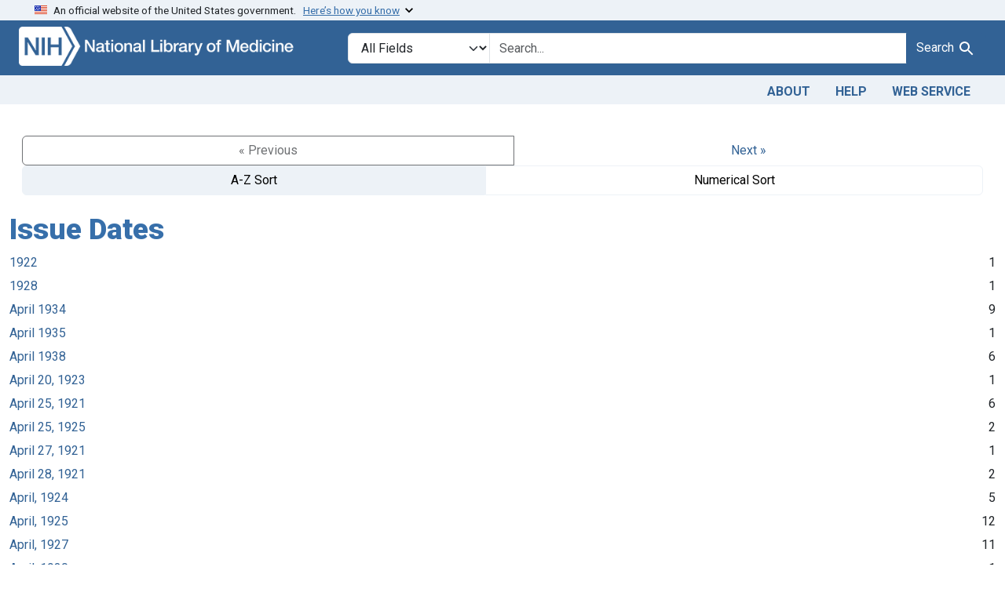

--- FILE ---
content_type: text/html; charset=utf-8
request_url: https://fdanj.nlm.nih.gov/catalog/facet/fdanj.caseissuedate?f%5Bfdanj.casekeywords%5D%5B%5D=canned+salmon&f%5Bfdanj.collection%5D%5B%5D=fdnj&facet.sort=index&per_page=20&sort=fdanj.title+asc&subject=Jacobs%27+Liver+Salt
body_size: 24965
content:

<!DOCTYPE html>
<html class="no-js" lang="en">
  <head>
    <meta charset="utf-8">
    <meta http-equiv="Content-Type" content="text/html; charset=utf-8">
    <meta name="viewport" content="width=device-width, initial-scale=1, shrink-to-fit=no">

    <title>FDA Notices of Judgment Collection, 1908-1966</title>
    <script>
      document.querySelector('html').classList.remove('no-js');
    </script>
    <link href="https://fdanj.nlm.nih.gov/catalog/opensearch.xml" title="FDA Notices of Judgment Collection, 1908-1966" type="application/opensearchdescription+xml" rel="search" />
    <link rel="icon" type="image/x-icon" href="/assets/favicon-b8c01de62c74f0e46699ba411684c7102e20d583c37508a74752f5a737bd2a5c.ico" />
    <link rel="stylesheet" href="/assets/application-a08f397b4bb66538c3c8d1a88af6b3495de2af45fc56c446c3163de73e00287b.css" media="all" data-turbo-track="reload" />
      <script type="importmap" data-turbo-track="reload">{
  "imports": {
    "application": "/assets/application-e930cd5eea7c7fb7d7732c67d3082d167b98fd627254991e2e488888c63633de.js",
    "@hotwired/turbo-rails": "/assets/turbo.min-3e48f1801baf343469811ff2c47889596fb8b7eb6d8fa63c4d81d0b94dc8c16d.js",
    "@hotwired/stimulus": "/assets/stimulus.min-dd364f16ec9504dfb72672295637a1c8838773b01c0b441bd41008124c407894.js",
    "@hotwired/stimulus-loading": "/assets/stimulus-loading-3576ce92b149ad5d6959438c6f291e2426c86df3b874c525b30faad51b0d96b3.js",
    "@github/auto-complete-element": "https://cdn.skypack.dev/@github/auto-complete-element",
    "@popperjs/core": "https://ga.jspm.io/npm:@popperjs/core@2.11.6/dist/umd/popper.min.js",
    "bootstrap": "https://ga.jspm.io/npm:bootstrap@5.3.3/dist/js/bootstrap.js",
    "blacklight/bookmark_toggle": "/assets/blacklight/bookmark_toggle-97b6e8357b4b80f49f7978d752d5b6e7e7f728fe9415742ab71b74418d689fad.js",
    "blacklight/button_focus": "/assets/blacklight/button_focus-9e15a08a7a1886d78f54ed5d25655a8a07a535dcdd4de584da5c6c6d47e4188c.js",
    "blacklight/checkbox_submit": "/assets/blacklight/checkbox_submit-d8871d530e20e9f1e7995d8e48be76cd89dbfa15f029e8dbfcd326e7e41f12f7.js",
    "blacklight/core": "/assets/blacklight/core-65db34d8f13f026bcc00abf2dc79a6d61c981f588e6e43b8ea002108656b0ae2.js",
    "blacklight": "/assets/blacklight/index-267e64c5525f71bbc998c7dcc67340a3a40ae3464988e067f0a65d7a8f5f58b3.js",
    "blacklight/modal": "/assets/blacklight/modal-3e3a850f109e09648271966eade9d9b56bdfd7664251f78805b8b734fd6c9968.js",
    "blacklight/modalForm": "/assets/blacklight/modalForm-02d8c117d37bf34110a491a76d0889980cb960ebfe1c1c2445e9de64e8637fee.js",
    "blacklight/search_context": "/assets/blacklight/search_context-44e4fd3e85c6cd91c9e5ed38ecd310f75a259d38f8f70c0c6ad75644c40097f9.js",
    "controllers/application": "/assets/controllers/application-368d98631bccbf2349e0d4f8269afb3fe9625118341966de054759d96ea86c7e.js",
    "controllers/hello_controller": "/assets/controllers/hello_controller-549135e8e7c683a538c3d6d517339ba470fcfb79d62f738a0a089ba41851a554.js",
    "controllers": "/assets/controllers/index-31a9bee606cbc5cdb1593881f388bbf4c345bf693ea24e124f84b6d5c98ab648.js"
  }
}</script>
<link rel="modulepreload" href="/assets/application-e930cd5eea7c7fb7d7732c67d3082d167b98fd627254991e2e488888c63633de.js">
<link rel="modulepreload" href="/assets/turbo.min-3e48f1801baf343469811ff2c47889596fb8b7eb6d8fa63c4d81d0b94dc8c16d.js">
<link rel="modulepreload" href="/assets/stimulus.min-dd364f16ec9504dfb72672295637a1c8838773b01c0b441bd41008124c407894.js">
<link rel="modulepreload" href="/assets/stimulus-loading-3576ce92b149ad5d6959438c6f291e2426c86df3b874c525b30faad51b0d96b3.js">
<link rel="modulepreload" href="https://cdn.skypack.dev/@github/auto-complete-element">
<link rel="modulepreload" href="https://ga.jspm.io/npm:@popperjs/core@2.11.6/dist/umd/popper.min.js">
<link rel="modulepreload" href="https://ga.jspm.io/npm:bootstrap@5.3.3/dist/js/bootstrap.js">
<link rel="modulepreload" href="/assets/blacklight/bookmark_toggle-97b6e8357b4b80f49f7978d752d5b6e7e7f728fe9415742ab71b74418d689fad.js">
<link rel="modulepreload" href="/assets/blacklight/button_focus-9e15a08a7a1886d78f54ed5d25655a8a07a535dcdd4de584da5c6c6d47e4188c.js">
<link rel="modulepreload" href="/assets/blacklight/checkbox_submit-d8871d530e20e9f1e7995d8e48be76cd89dbfa15f029e8dbfcd326e7e41f12f7.js">
<link rel="modulepreload" href="/assets/blacklight/core-65db34d8f13f026bcc00abf2dc79a6d61c981f588e6e43b8ea002108656b0ae2.js">
<link rel="modulepreload" href="/assets/blacklight/index-267e64c5525f71bbc998c7dcc67340a3a40ae3464988e067f0a65d7a8f5f58b3.js">
<link rel="modulepreload" href="/assets/blacklight/modal-3e3a850f109e09648271966eade9d9b56bdfd7664251f78805b8b734fd6c9968.js">
<link rel="modulepreload" href="/assets/blacklight/modalForm-02d8c117d37bf34110a491a76d0889980cb960ebfe1c1c2445e9de64e8637fee.js">
<link rel="modulepreload" href="/assets/blacklight/search_context-44e4fd3e85c6cd91c9e5ed38ecd310f75a259d38f8f70c0c6ad75644c40097f9.js">
<link rel="modulepreload" href="/assets/controllers/application-368d98631bccbf2349e0d4f8269afb3fe9625118341966de054759d96ea86c7e.js">
<link rel="modulepreload" href="/assets/controllers/hello_controller-549135e8e7c683a538c3d6d517339ba470fcfb79d62f738a0a089ba41851a554.js">
<link rel="modulepreload" href="/assets/controllers/index-31a9bee606cbc5cdb1593881f388bbf4c345bf693ea24e124f84b6d5c98ab648.js">
<script type="module">import "application"</script>

    <!-- Google Tag Manager -->
    <script>(function(w,d,s,l,i){w[l]=w[l]||[];w[l].push({'gtm.start': new Date().getTime(),event:'gtm.js'});var f=d.getElementsByTagName(s)[0], j=d.createElement(s),dl=l!='dataLayer'?'&l='+l:'';j.async=true;j.src='//www.googletagmanager.com/gtm.js?id='+i+dl;f.parentNode.insertBefore(j,f);})(window,document,'script','dataLayer','GTM-MT6MLL');</script>
    <!-- End Google Tag Manager -->

    <meta name="csrf-param" content="authenticity_token" />
<meta name="csrf-token" content="1ao_NgTdO2NqBOgcJ55EzcGARNYhJCXhCie9P1HzU8IZewMjjSH4CmztSsEwKxURwyAWUbMq_kH3PR54e7wl8w" />
    
  </head>
  <body class="blacklight-catalog blacklight-catalog-facet">
    <!-- Google Tag Manager -->
    <noscript><iframe src="//www.googletagmanager.com/ns.html?id=GTM-MT6MLL" height="0" width="0" style="display:none;visibility:hidden" title="googletagmanager"></iframe></noscript>
    <!-- End Google Tag Manager -->
    <nav id="skip-link" role="navigation" class="visually-hidden-focusable sr-only sr-only-focusable" aria-label="Skip links">
      <div class="container-xl">
        <a class="d-inline-flex p-2 m-1" data-turbolinks="false" href="#search_field">Skip to search</a>
        <a class="d-inline-flex p-2 m-1" data-turbolinks="false" href="#main-container">Skip to main content</a>
        
      </div>
    </nav>
    <header>
  <section class="govt-banner">
    <div class="container-fluid bg-secondary">
      <div class="container">
        <div class="accordion" id="uswdsbanner">
          <div class="accordion-item">
            <h2 class="accordion-header mb-0" id="headingOne">
              <button class="accordion-button shadow-none collapsed" type="button" data-bs-toggle="collapse" data-bs-target="#collapseOne" aria-expanded="true" aria-controls="collapseOne">
                <small> An official website of the United States government. &nbsp; <span class="bluelink">Here’s how you know</span></small>
              </button>
            </h2>
            <div id="collapseOne" class="accordion-collapse collapse" aria-labelledby="headingOne" data-bs-parent="#uswdsbanner">
              <div class="accordion-body">
                <div class="row">
                  <div class="col-lg-6 col-md-12 col-12">
                    <p>
                      <img src="/images/icon-dot-gov.svg" class="img-fluid float-start pe-2 pb-4" alt="Govt building">
                      <strong>Official websites use .gov</strong>
                      <br> A <strong>.gov </strong>website belongs to an official government organization in the United States.
                    </p>
                  </div>
                  <div class="col-lg-6 col-md-12 col-12">
                    <p>
                      <img src="/images/icon-https.svg" class="img-fluid float-start pe-2 pb-4" alt="Secure accsess">
                      <strong>Secure .gov websites use HTTPS</strong>
                      <br> A <strong>lock ( <span class="icon-lock">
                        <svg xmlns="http://www.w3.org/2000/svg" width="14" height="16" viewBox="0 0 52 64" class="usa-banner__lock-image" role="img" aria-labelledby="banner-lock-title-default banner-lock-description-default" focusable="false">
                          <title id="banner-lock-title-default">Lock</title>
                          <desc id="banner-lock-description-default">A locked padlock</desc>
                          <path fill="#000000" fill-rule="evenodd" d="M26 0c10.493 0 19 8.507 19 19v9h3a4 4 0 0 1 4 4v28a4 4 0 0 1-4 4H4a4 4 0 0 1-4-4V32a4 4 0 0 1 4-4h3v-9C7 8.507 15.507 0 26 0zm0 8c-5.979 0-10.843 4.77-10.996 10.712L15 19v9h22v-9c0-6.075-4.925-11-11-11z" />
                        </svg>
                      </span> ) </strong> or <strong>https://</strong> means you’ve safely connected to the .gov website. Share sensitive information only on official, secure websites.
                    </p>
                  </div>
                </div>
              </div>
            </div>
          </div>
        </div>
      </div>
    </div>
  </section>

  <div class="container-fluid bg-primary">
    <div class="container branding">	
      <div class="row py-2">
		    <div class="col-lg-4 col-md-5 mb-1">
          <a href="/" id="anch_0"><img src="/fdanj_logo.png" class="img-fluid" alt="FDA Notices of Judgment Collection, 1908-1966"></a>
        </div>
        <div class="col-lg-8 col-md-7 mt-2">
          <search>
  <form class="search-query-form" action="https://fdanj.nlm.nih.gov/" accept-charset="UTF-8" method="get">
    <input type="hidden" name="per_page" value="20" autocomplete="off" />
<input type="hidden" name="sort" value="fdanj.title asc" autocomplete="off" />
<input type="hidden" name="facet.sort" value="index" autocomplete="off" />
<input type="hidden" name="f[fdanj.collection][]" value="fdnj" autocomplete="off" />
<input type="hidden" name="f[fdanj.casekeywords][]" value="canned salmon" autocomplete="off" />
      <label class="sr-only visually-hidden" for="search_field">Search in</label>
    <div class="input-group">
      

        <select title="Targeted search options" class="custom-select form-select search-field" name="search_field" id="search_field"><option value="all_fields">All Fields</option>
<option value="Title">Title</option>
<option value="Defendant">Defendant</option>
<option value="Product">Product</option>
<option value="Issue Date">Issue Date</option></select>

      <label class="sr-only visually-hidden" for="q">search for</label>
        <auto-complete src="/catalog/suggest" for="autocomplete-popup" class="search-autocomplete-wrapper">
          <input placeholder="Search..." class="search-q q form-control rounded-0" aria-label="search for" aria-autocomplete="list" aria-controls="autocomplete-popup" type="search" name="q" id="q" />
          <ul id="autocomplete-popup" class="dropdown-menu" role="listbox" aria-label="search for" hidden></ul>
        </auto-complete>

      
      <button class="btn btn-primary search-btn" type="submit" id="search" label="Test Search!"><span class="me-sm-1 submit-search-text">Search</span><span class="blacklight-icons blacklight-icons-"><svg xmlns="http://www.w3.org/2000/svg" fill="currentColor" aria-hidden="true" width="24" height="24" viewBox="0 0 24 24">
  <path fill="none" d="M0 0h24v24H0V0z"/><path d="M15.5 14h-.79l-.28-.27C15.41 12.59 16 11.11 16 9.5 16 5.91 13.09 3 9.5 3S3 5.91 3 9.5 5.91 16 9.5 16c1.61 0 3.09-.59 4.23-1.57l.27.28v.79l5 4.99L20.49 19l-4.99-5zm-6 0C7.01 14 5 11.99 5 9.5S7.01 5 9.5 5 14 7.01 14 9.5 11.99 14 9.5 14z"/>
</svg>
</span></button>
    </div>
</form>
</search>

        </div>
      </div>
    </div>
  </div>

  <div class="container-fluid bg-secondary">
    <div class="container">
	    <nav class="navbar navbar-expand navbar-light p-1">
        <ul class="navbar-nav ms-auto">
          <li class="nav-item"><a class="nav-link" href="/about">About</a></li>
          <li class="nav-item"><a class="nav-link" href="/help">Help</a></li>
          <li class="nav-item"><a class="nav-link" href="/web_service">Web Service</a></li>
        </ul>
      </nav>
    </div>  
  </div>

</header>


    <main id="main-container" class="container mt-4" role="main" aria-label="Main content">
      

      <div class="row">
  <div class="col-md-12">
    <div id="main-flashes" class="">
      <div class="flash_messages">
    
    
    
    
</div>

    </div>
  </div>
</div>


      <div class="row">
            <section class="col-md-12">
      <div data-blacklight-modal="container">
      <div class="facet-pagination top row justify-content-between">
      <div class="prev_next_links btn-group">
  
    <span class="disabled btn">&laquo; Previous</span>


  <a class="btn btn-link" data-blacklight-modal="preserve" rel="next" href="/catalog/facet/fdanj.caseissuedate?f%5Bfdanj.casekeywords%5D%5B%5D=canned+salmon&amp;f%5Bfdanj.collection%5D%5B%5D=fdnj&amp;facet.page=2&amp;facet.sort=index&amp;per_page=20&amp;sort=fdanj.title+asc&amp;subject=Jacobs%27+Liver+Salt">Next &raquo;</a></div>

<div class="sort-options btn-group">
    <span class="active az btn btn-outline-secondary">A-Z Sort</span>
    <a class="sort_change numeric btn btn-outline-secondary" data-blacklight-modal="preserve" href="/catalog/facet/fdanj.caseissuedate?f%5Bfdanj.casekeywords%5D%5B%5D=canned+salmon&amp;f%5Bfdanj.collection%5D%5B%5D=fdnj&amp;facet.sort=count&amp;per_page=20&amp;sort=fdanj.title+asc">Numerical Sort</a>
</div>


    </div>


  <div class="modal-header">
    
      <h1 class="modal-title">Issue Dates</h1>

    <button type="button" class="blacklight-modal-close btn-close close" data-bl-dismiss="modal" aria-label="Close">
      <span aria-hidden="true" class="visually-hidden">&times;</span>
    </button>
  </div>

  
    <div class="modal-body">
      


  

  <div class="facet-extended-list">
        
    <ul class="facet-values list-unstyled">
      <li><span class="facet-label"><a class="facet-select" rel="nofollow" href="/?f%5Bfdanj.caseissuedate%5D%5B%5D=1922&amp;f%5Bfdanj.casekeywords%5D%5B%5D=canned+salmon&amp;f%5Bfdanj.collection%5D%5B%5D=fdnj&amp;per_page=20&amp;sort=fdanj.title+asc">1922</a></span><span class="facet-count">1</span></li><li><span class="facet-label"><a class="facet-select" rel="nofollow" href="/?f%5Bfdanj.caseissuedate%5D%5B%5D=1928&amp;f%5Bfdanj.casekeywords%5D%5B%5D=canned+salmon&amp;f%5Bfdanj.collection%5D%5B%5D=fdnj&amp;per_page=20&amp;sort=fdanj.title+asc">1928</a></span><span class="facet-count">1</span></li><li><span class="facet-label"><a class="facet-select" rel="nofollow" href="/?f%5Bfdanj.caseissuedate%5D%5B%5D=April+1934&amp;f%5Bfdanj.casekeywords%5D%5B%5D=canned+salmon&amp;f%5Bfdanj.collection%5D%5B%5D=fdnj&amp;per_page=20&amp;sort=fdanj.title+asc">April 1934</a></span><span class="facet-count">9</span></li><li><span class="facet-label"><a class="facet-select" rel="nofollow" href="/?f%5Bfdanj.caseissuedate%5D%5B%5D=April+1935&amp;f%5Bfdanj.casekeywords%5D%5B%5D=canned+salmon&amp;f%5Bfdanj.collection%5D%5B%5D=fdnj&amp;per_page=20&amp;sort=fdanj.title+asc">April 1935</a></span><span class="facet-count">1</span></li><li><span class="facet-label"><a class="facet-select" rel="nofollow" href="/?f%5Bfdanj.caseissuedate%5D%5B%5D=April+1938&amp;f%5Bfdanj.casekeywords%5D%5B%5D=canned+salmon&amp;f%5Bfdanj.collection%5D%5B%5D=fdnj&amp;per_page=20&amp;sort=fdanj.title+asc">April 1938</a></span><span class="facet-count">6</span></li><li><span class="facet-label"><a class="facet-select" rel="nofollow" href="/?f%5Bfdanj.caseissuedate%5D%5B%5D=April+20%2C+1923&amp;f%5Bfdanj.casekeywords%5D%5B%5D=canned+salmon&amp;f%5Bfdanj.collection%5D%5B%5D=fdnj&amp;per_page=20&amp;sort=fdanj.title+asc">April 20, 1923</a></span><span class="facet-count">1</span></li><li><span class="facet-label"><a class="facet-select" rel="nofollow" href="/?f%5Bfdanj.caseissuedate%5D%5B%5D=April+25%2C+1921&amp;f%5Bfdanj.casekeywords%5D%5B%5D=canned+salmon&amp;f%5Bfdanj.collection%5D%5B%5D=fdnj&amp;per_page=20&amp;sort=fdanj.title+asc">April 25, 1921</a></span><span class="facet-count">6</span></li><li><span class="facet-label"><a class="facet-select" rel="nofollow" href="/?f%5Bfdanj.caseissuedate%5D%5B%5D=April+25%2C+1925&amp;f%5Bfdanj.casekeywords%5D%5B%5D=canned+salmon&amp;f%5Bfdanj.collection%5D%5B%5D=fdnj&amp;per_page=20&amp;sort=fdanj.title+asc">April 25, 1925</a></span><span class="facet-count">2</span></li><li><span class="facet-label"><a class="facet-select" rel="nofollow" href="/?f%5Bfdanj.caseissuedate%5D%5B%5D=April+27%2C+1921&amp;f%5Bfdanj.casekeywords%5D%5B%5D=canned+salmon&amp;f%5Bfdanj.collection%5D%5B%5D=fdnj&amp;per_page=20&amp;sort=fdanj.title+asc">April 27, 1921</a></span><span class="facet-count">1</span></li><li><span class="facet-label"><a class="facet-select" rel="nofollow" href="/?f%5Bfdanj.caseissuedate%5D%5B%5D=April+28%2C+1921&amp;f%5Bfdanj.casekeywords%5D%5B%5D=canned+salmon&amp;f%5Bfdanj.collection%5D%5B%5D=fdnj&amp;per_page=20&amp;sort=fdanj.title+asc">April 28, 1921</a></span><span class="facet-count">2</span></li><li><span class="facet-label"><a class="facet-select" rel="nofollow" href="/?f%5Bfdanj.caseissuedate%5D%5B%5D=April%2C+1924&amp;f%5Bfdanj.casekeywords%5D%5B%5D=canned+salmon&amp;f%5Bfdanj.collection%5D%5B%5D=fdnj&amp;per_page=20&amp;sort=fdanj.title+asc">April, 1924</a></span><span class="facet-count">5</span></li><li><span class="facet-label"><a class="facet-select" rel="nofollow" href="/?f%5Bfdanj.caseissuedate%5D%5B%5D=April%2C+1925&amp;f%5Bfdanj.casekeywords%5D%5B%5D=canned+salmon&amp;f%5Bfdanj.collection%5D%5B%5D=fdnj&amp;per_page=20&amp;sort=fdanj.title+asc">April, 1925</a></span><span class="facet-count">12</span></li><li><span class="facet-label"><a class="facet-select" rel="nofollow" href="/?f%5Bfdanj.caseissuedate%5D%5B%5D=April%2C+1927&amp;f%5Bfdanj.casekeywords%5D%5B%5D=canned+salmon&amp;f%5Bfdanj.collection%5D%5B%5D=fdnj&amp;per_page=20&amp;sort=fdanj.title+asc">April, 1927</a></span><span class="facet-count">11</span></li><li><span class="facet-label"><a class="facet-select" rel="nofollow" href="/?f%5Bfdanj.caseissuedate%5D%5B%5D=April%2C+1930&amp;f%5Bfdanj.casekeywords%5D%5B%5D=canned+salmon&amp;f%5Bfdanj.collection%5D%5B%5D=fdnj&amp;per_page=20&amp;sort=fdanj.title+asc">April, 1930</a></span><span class="facet-count">1</span></li><li><span class="facet-label"><a class="facet-select" rel="nofollow" href="/?f%5Bfdanj.caseissuedate%5D%5B%5D=April%2C+1931&amp;f%5Bfdanj.casekeywords%5D%5B%5D=canned+salmon&amp;f%5Bfdanj.collection%5D%5B%5D=fdnj&amp;per_page=20&amp;sort=fdanj.title+asc">April, 1931</a></span><span class="facet-count">8</span></li><li><span class="facet-label"><a class="facet-select" rel="nofollow" href="/?f%5Bfdanj.caseissuedate%5D%5B%5D=April%2C+1933&amp;f%5Bfdanj.casekeywords%5D%5B%5D=canned+salmon&amp;f%5Bfdanj.collection%5D%5B%5D=fdnj&amp;per_page=20&amp;sort=fdanj.title+asc">April, 1933</a></span><span class="facet-count">2</span></li><li><span class="facet-label"><a class="facet-select" rel="nofollow" href="/?f%5Bfdanj.caseissuedate%5D%5B%5D=April%2C+1935&amp;f%5Bfdanj.casekeywords%5D%5B%5D=canned+salmon&amp;f%5Bfdanj.collection%5D%5B%5D=fdnj&amp;per_page=20&amp;sort=fdanj.title+asc">April, 1935</a></span><span class="facet-count">2</span></li><li><span class="facet-label"><a class="facet-select" rel="nofollow" href="/?f%5Bfdanj.caseissuedate%5D%5B%5D=August+10%2C+1923&amp;f%5Bfdanj.casekeywords%5D%5B%5D=canned+salmon&amp;f%5Bfdanj.collection%5D%5B%5D=fdnj&amp;per_page=20&amp;sort=fdanj.title+asc">August 10, 1923</a></span><span class="facet-count">1</span></li><li><span class="facet-label"><a class="facet-select" rel="nofollow" href="/?f%5Bfdanj.caseissuedate%5D%5B%5D=August+12%2C+1921&amp;f%5Bfdanj.casekeywords%5D%5B%5D=canned+salmon&amp;f%5Bfdanj.collection%5D%5B%5D=fdnj&amp;per_page=20&amp;sort=fdanj.title+asc">August 12, 1921</a></span><span class="facet-count">2</span></li><li><span class="facet-label"><a class="facet-select" rel="nofollow" href="/?f%5Bfdanj.caseissuedate%5D%5B%5D=August+1934&amp;f%5Bfdanj.casekeywords%5D%5B%5D=canned+salmon&amp;f%5Bfdanj.collection%5D%5B%5D=fdnj&amp;per_page=20&amp;sort=fdanj.title+asc">August 1934</a></span><span class="facet-count">17</span></li>
    </ul>

  </div>


    </div>

    <div class="modal-footer">
          <div class="facet-pagination bottom flex-row justify-content-between">
      <div class="prev_next_links btn-group">
  
    <span class="disabled btn">&laquo; Previous</span>


  <a class="btn btn-link" data-blacklight-modal="preserve" rel="next" href="/catalog/facet/fdanj.caseissuedate?f%5Bfdanj.casekeywords%5D%5B%5D=canned+salmon&amp;f%5Bfdanj.collection%5D%5B%5D=fdnj&amp;facet.page=2&amp;facet.sort=index&amp;per_page=20&amp;sort=fdanj.title+asc&amp;subject=Jacobs%27+Liver+Salt">Next &raquo;</a></div>

<div class="sort-options btn-group">
    <span class="active az btn btn-outline-secondary">A-Z Sort</span>
    <a class="sort_change numeric btn btn-outline-secondary" data-blacklight-modal="preserve" href="/catalog/facet/fdanj.caseissuedate?f%5Bfdanj.casekeywords%5D%5B%5D=canned+salmon&amp;f%5Bfdanj.collection%5D%5B%5D=fdnj&amp;facet.sort=count&amp;per_page=20&amp;sort=fdanj.title+asc">Numerical Sort</a>
</div>


    </div>

    </div>
</div>

    </section>

      </div>
    </main>

    <footer class="footer bg-primary text-white">
<div class="container-fluid">
  <div class="container pt-2">
    <div class="row mt-3">
	  <div class="col-md-3 col-sm-6 col-6">
        <p><a href="https://www.nlm.nih.gov/socialmedia/index.html" class="text-white" id="anch_75">Connect with NLM</a></p>
        <ul class="list-inline social_media">
          <li class="list-inline-item"><a title="External link: please review our privacy policy." href="https://www.facebook.com/nationallibraryofmedicine"><img src="/images/facebook.svg" class="img-fluid bg-secondary" alt="Facebook"></a></li>
          <li class="list-inline-item"><a title="External link: please review our privacy policy." href="https://www.linkedin.com/company/national-library-of-medicine-nlm/"><img src="/images/linkedin.svg" class="img-fluid bg-secondary" alt="LinkedIn"></a></li>
          <li class="list-inline-item"><a title="External link: please review our privacy policy." href="https://x.com/NLM_NIH"><img src="/images/x.svg" class="img-fluid bg-secondary" alt="X (Formerly Twitter)"></a></li>
          <li class="list-inline-item"><a title="External link: please review our privacy policy." href="https://www.youtube.com/user/NLMNIH"><img src="/images/youtube.svg" class="img-fluid bg-secondary" alt="YouTube"></a></li>
        </ul>
      </div>
      <div class="col-md-3 col-sm-6 col-6">
        <p class="address_footer text-white">National Library of Medicine<br>
        <a href="//www.google.com/maps/place/8600+Rockville+Pike,+Bethesda,+MD+20894/@38.9959508,-77.101021,17z/data=!3m1!4b1!4m5!3m4!1s0x89b7c95e25765ddb:0x19156f88b27635b8!8m2!3d38.9959508!4d-77.0988323" class="text-white" id="anch_77">8600 Rockville Pike <br>Bethesda, MD 20894</a></p>
      </div>	  
      <div class="col-md-3 col-sm-6 col-6">
        <p><a href="//www.nlm.nih.gov/web_policies.html" class="text-white" id="anch_78">Web Policies</a><br>
        <a href="//www.nih.gov/institutes-nih/nih-office-director/office-communications-public-liaison/freedom-information-act-office" class="text-white" id="anch_79">FOIA</a><br>
        <a href="//www.hhs.gov/vulnerability-disclosure-policy/index.html" class="text-white" id="anch_80">HHS Vulnerability Disclosure</a></p>
      </div>
	    <div class="col-md-3 col-sm-6 col-6">
        <p><a class="supportLink text-white" href="//support.nlm.nih.gov?from=https://fdanj.nlm.nih.gov/catalog/facet/fdanj.caseissuedate?f%5Bfdanj.casekeywords%5D%5B%5D=canned+salmon&amp;f%5Bfdanj.collection%5D%5B%5D=fdnj&amp;facet.sort=index&amp;per_page=20&amp;sort=fdanj.title+asc&amp;subject=Jacobs%27+Liver+Salt" id="anch_81">NLM Support Center</a> <br>
        <a href="//www.nlm.nih.gov/accessibility.html" class="text-white" id="anch_82">Accessibility</a><br>
        <a href="//www.nlm.nih.gov/careers/careers.html" class="text-white" id="anch_83">Careers</a></p>
      </div>
    </div>
    <div class="row">
      <div class="col-lg-12">
        <p class="mt-2 text-center"> <a class="text-white" href="//www.nlm.nih.gov/" id="anch_84">NLM</a> | <a class="text-white" href="https://www.nih.gov/" id="anch_85">NIH</a> | <a class="text-white" href="https://www.hhs.gov/" id="anch_86">HHS</a> | <a class="text-white" href="https://www.usa.gov/" id="anch_87">USA.gov</a></p>
      </div>
    </div>
  </div>
  </div>
</footer>
    <dialog id="blacklight-modal" class="modal" data-turbo="false">
  <div class="modal-dialog modal-lg">
    <div class="modal-content">
    </div>
  </div>
</dialog>

  </body>
</html>


--- FILE ---
content_type: image/svg+xml
request_url: https://fdanj.nlm.nih.gov/images/x.svg
body_size: 1111
content:
<svg xmlns="http://www.w3.org/2000/svg" xmlns:xlink="http://www.w3.org/1999/xlink" width="26" height="27" viewBox="0 0 26 27">
  <image x="4" y="5" width="17" height="17" xlink:href="[data-uri]"/>
</svg>


--- FILE ---
content_type: image/svg+xml
request_url: https://fdanj.nlm.nih.gov/images/youtube.svg
body_size: 977
content:
<?xml version="1.0" encoding="utf-8"?>
<!-- Generator: Adobe Illustrator 25.2.3, SVG Export Plug-In . SVG Version: 6.00 Build 0)  -->
<svg version="1.1" id="Layer_1" xmlns="http://www.w3.org/2000/svg" xmlns:xlink="http://www.w3.org/1999/xlink" x="0px" y="0px"
	 viewBox="0 0 24 24" style="enable-background:new 0 0 24 24;" xml:space="preserve">
<style type="text/css">
	.st0{fill:#326295;}
</style>
<path class="st0" d="M19.8,5.4c0.9,0.2,1.5,0.9,1.8,1.7C21.9,8.7,22,10.4,22,12c0,1.6-0.1,3.2-0.4,4.8c-0.2,0.9-0.9,1.6-1.8,1.8
	C17.2,18.9,14.6,19,12,19c-2.6,0-5.2-0.1-7.8-0.4c-0.9-0.2-1.5-0.9-1.8-1.7C2.1,15.2,2,13.6,2,12c0-1.6,0.1-3.2,0.4-4.8
	c0.2-0.9,0.9-1.6,1.8-1.8C6.8,5.1,9.4,5,12,5C14.6,5,17.2,5.1,19.8,5.4z M9.9,9v5.9l5.2-2.9L9.9,9z"/>
</svg>


--- FILE ---
content_type: application/javascript
request_url: https://fdanj.nlm.nih.gov/assets/blacklight/button_focus-9e15a08a7a1886d78f54ed5d25655a8a07a535dcdd4de584da5c6c6d47e4188c.js
body_size: 693
content:
const ButtonFocus = (e) => {
  // Button clicks should change focus. As of 10/3/19, Firefox for Mac and
  // Safari both do not set focus to a button on button click.
  // See https://zellwk.com/blog/inconsistent-button-behavior/ for background information
  if (e.target.matches('[data-toggle="collapse"]') || e.target.matches('[data-bs-toggle="collapse"]')) {
    e.target.focus()
  }
}

document.addEventListener('click', ButtonFocus)

export default ButtonFocus;


--- FILE ---
content_type: application/javascript
request_url: https://fdanj.nlm.nih.gov/assets/blacklight/index-267e64c5525f71bbc998c7dcc67340a3a40ae3464988e067f0a65d7a8f5f58b3.js
body_size: 560
content:
import BookmarkToggle from 'blacklight/bookmark_toggle'
import ButtonFocus from 'blacklight/button_focus'
import Modal from 'blacklight/modal'
import SearchContext from 'blacklight/search_context'
import Core from 'blacklight/core'

export default {
  BookmarkToggle,
  ButtonFocus,
  Modal,
  SearchContext,
  Core,
  onLoad: Core.onLoad
};
